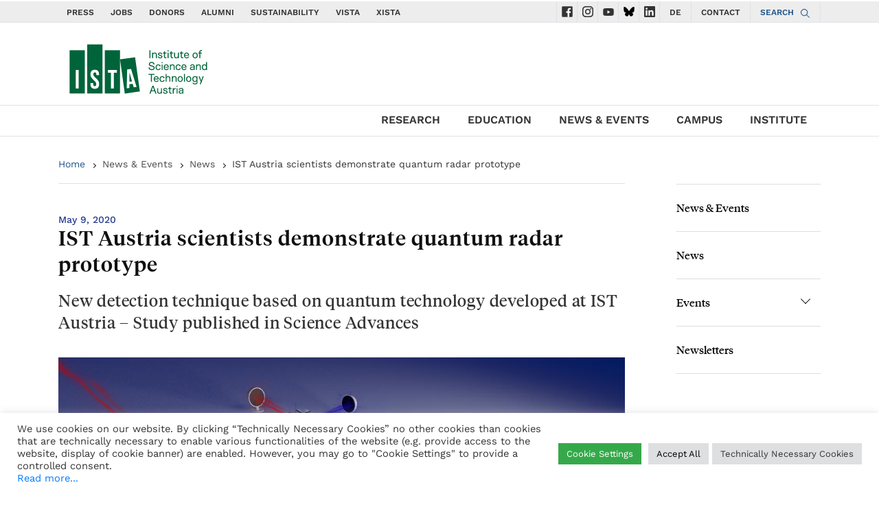

--- FILE ---
content_type: text/css
request_url: https://www.ist.ac.at/wp-content/uploads/fonts/624d92ee4a12ad93f10b967b86ff7106/font.css?v=1668098451
body_size: 301
content:
/*
 * Font file created by Local Google Fonts 0.12
 * Created: Thu, 10 Nov 2022 16:40:49 +0000
 * Handle: ista-wp-theme-ist-pubwww
*/

@font-face {
	font-family: 'Work Sans';
	font-style: normal;
	font-weight: 400;
	font-display: fallback;
	src: url('work-sans-v18-latin-regular.eot?v=1668098449');
	src: local(''),
		url('work-sans-v18-latin-regular.eot?v=1668098449?#iefix') format('embedded-opentype'),
		url('work-sans-v18-latin-regular.woff2?v=1668098449') format('woff2'),
		url('work-sans-v18-latin-regular.woff?v=1668098449') format('woff'),
		url('work-sans-v18-latin-regular.ttf?v=1668098449') format('truetype'),
		url('work-sans-v18-latin-regular.svg?v=1668098449#WorkSans') format('svg');
}

@font-face {
	font-family: 'Work Sans';
	font-style: normal;
	font-weight: 500;
	font-display: fallback;
	src: url('work-sans-v18-latin-500.eot?v=1668098449');
	src: local(''),
		url('work-sans-v18-latin-500.eot?v=1668098449?#iefix') format('embedded-opentype'),
		url('work-sans-v18-latin-500.woff2?v=1668098449') format('woff2'),
		url('work-sans-v18-latin-500.woff?v=1668098449') format('woff'),
		url('work-sans-v18-latin-500.ttf?v=1668098449') format('truetype'),
		url('work-sans-v18-latin-500.svg?v=1668098449#WorkSans') format('svg');
}

@font-face {
	font-family: 'Work Sans';
	font-style: normal;
	font-weight: 600;
	font-display: fallback;
	src: url('work-sans-v18-latin-600.eot?v=1668098449');
	src: local(''),
		url('work-sans-v18-latin-600.eot?v=1668098449?#iefix') format('embedded-opentype'),
		url('work-sans-v18-latin-600.woff2?v=1668098449') format('woff2'),
		url('work-sans-v18-latin-600.woff?v=1668098449') format('woff'),
		url('work-sans-v18-latin-600.ttf?v=1668098449') format('truetype'),
		url('work-sans-v18-latin-600.svg?v=1668098449#WorkSans') format('svg');
}

@font-face {
	font-family: 'Work Sans';
	font-style: normal;
	font-weight: 700;
	font-display: fallback;
	src: url('work-sans-v18-latin-700.eot?v=1668098449');
	src: local(''),
		url('work-sans-v18-latin-700.eot?v=1668098449?#iefix') format('embedded-opentype'),
		url('work-sans-v18-latin-700.woff2?v=1668098449') format('woff2'),
		url('work-sans-v18-latin-700.woff?v=1668098449') format('woff'),
		url('work-sans-v18-latin-700.ttf?v=1668098449') format('truetype'),
		url('work-sans-v18-latin-700.svg?v=1668098449#WorkSans') format('svg');
}

